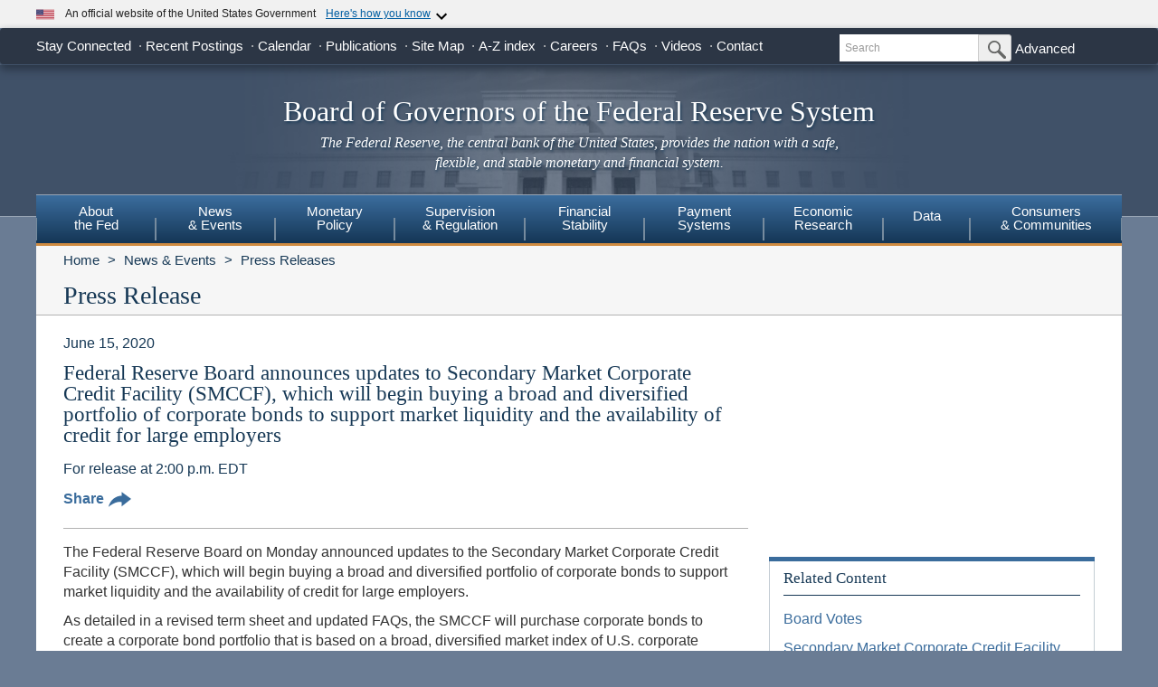

--- FILE ---
content_type: text/html
request_url: https://www.federalreserve.gov/newsevents/pressreleases/monetary20200615a.htm
body_size: 13017
content:
<!doctype html>
<html lang="en" class="no-js">
<head>
    
    
    <meta charset="utf-8">
    <meta http-equiv="X-UA-Compatible" content="IE=edge">
    <meta name="viewport" content="width=device-width, initial-scale=1.0, minimum-scale=1.0 maximum-scale=1.6, user-scalable=1">
    <meta name="description" content=" The Federal Reserve Board on Monday announced updates to the Secondary Market Corporate Credit Facility (SMCCF), which will begin buying a broad and diversifie" />
    <meta property="og:site_name" content="Board of Governors of the Federal Reserve System"/>
    <meta property="og:type" content="article" /> 
    <meta property="og:title" content="Federal Reserve Board announces updates to Secondary Market Corporate Credit Facility (SMCCF), which will begin buying a broad and diversified portfolio of corporate bonds to support market liquidity and the availability of credit for large employers"/>    
    <meta property="og:image" content="https://www.federalreserve.gov/images/social-media/social-default-image-opengraph.jpg" />
    <meta property="og:image:alt" content="Board of Governors of the Federal Reserve System" />
    <meta property="og:description" content=" The Federal Reserve Board on Monday announced updates to the Secondary Market Corporate Credit Facility (SMCCF), which will begin buying a broad and diversifie"/>
    <meta property="og:url" content="https://www.federalreserve.gov/newsevents/pressreleases/monetary20200615a.htm" />
    <meta name="twitter:card" content="summary" />    
    <meta name="twitter:title" content="Federal Reserve Board announces updates to Secondary Market Corporate Credit Facility (SMCCF), which will begin buying a broad and diversified portfolio of corporate bonds to support market liquidity and the availability of credit for large employers" />
    <meta name="twitter:image" content="https://www.federalreserve.gov/images/social-media/social-default-image-twitter.jpg" />
    <meta name="twitter:image:alt" content="Board of Governors of the Federal Reserve System" />
    <meta name="twitter:description" content=" The Federal Reserve Board on Monday announced updates to the Secondary Market Corporate Credit Facility (SMCCF), which will begin buying a broad and diversifie" /> 
    <title>Federal Reserve Board - Federal Reserve Board announces updates to Secondary Market Corporate Credit Facility (SMCCF), which will begin buying a broad and diversified portfolio of corporate bonds to support market liquidity and the availability of credit for large employers</title>
    
        <link href="/css/bootstrap.css" rel="stylesheet" type="text/css">
        <link href="/css/bluesteel-theme.css" rel="stylesheet" type="text/css">
        <link rel="stylesheet" href="/assets/main.css">
        <script src="/assets/main.js" defer type="module"></script>
        <script src="/js/modernizr-latest.js" type="text/javascript"></script>
        <link href="/css/icons.data.svg.css" rel="stylesheet">           
        <script src="/js/angular.min.js" type="text/javascript"></script>
        <script src="/js/app.js" type="text/javascript"></script>
        
        <!-- For Linear Gradients in IE9 or greater -->
        <!--[if gte IE 9]>
            <style type="text/css">
              .gradient {
                 filter: none;
              }
            </style>
        <![endif]-->

 
<script data-cfasync="false" nonce="62e53142-20b0-4947-ac70-4af0e95c5a5f">try{(function(w,d){!function(j,k,l,m){if(j.zaraz)console.error("zaraz is loaded twice");else{j[l]=j[l]||{};j[l].executed=[];j.zaraz={deferred:[],listeners:[]};j.zaraz._v="5874";j.zaraz._n="62e53142-20b0-4947-ac70-4af0e95c5a5f";j.zaraz.q=[];j.zaraz._f=function(n){return async function(){var o=Array.prototype.slice.call(arguments);j.zaraz.q.push({m:n,a:o})}};for(const p of["track","set","debug"])j.zaraz[p]=j.zaraz._f(p);j.zaraz.init=()=>{var q=k.getElementsByTagName(m)[0],r=k.createElement(m),s=k.getElementsByTagName("title")[0];s&&(j[l].t=k.getElementsByTagName("title")[0].text);j[l].x=Math.random();j[l].w=j.screen.width;j[l].h=j.screen.height;j[l].j=j.innerHeight;j[l].e=j.innerWidth;j[l].l=j.location.href;j[l].r=k.referrer;j[l].k=j.screen.colorDepth;j[l].n=k.characterSet;j[l].o=(new Date).getTimezoneOffset();j[l].q=[];for(;j.zaraz.q.length;){const w=j.zaraz.q.shift();j[l].q.push(w)}r.defer=!0;for(const x of[localStorage,sessionStorage])Object.keys(x||{}).filter(z=>z.startsWith("_zaraz_")).forEach(y=>{try{j[l]["z_"+y.slice(7)]=JSON.parse(x.getItem(y))}catch{j[l]["z_"+y.slice(7)]=x.getItem(y)}});r.referrerPolicy="origin";r.src="/cdn-cgi/zaraz/s.js?z="+btoa(encodeURIComponent(JSON.stringify(j[l])));q.parentNode.insertBefore(r,q)};["complete","interactive"].includes(k.readyState)?zaraz.init():j.addEventListener("DOMContentLoaded",zaraz.init)}}(w,d,"zarazData","script");window.zaraz._p=async d$=>new Promise(ea=>{if(d$){d$.e&&d$.e.forEach(eb=>{try{const ec=d.querySelector("script[nonce]"),ed=ec?.nonce||ec?.getAttribute("nonce"),ee=d.createElement("script");ed&&(ee.nonce=ed);ee.innerHTML=eb;ee.onload=()=>{d.head.removeChild(ee)};d.head.appendChild(ee)}catch(ef){console.error(`Error executing script: ${eb}\n`,ef)}});Promise.allSettled((d$.f||[]).map(eg=>fetch(eg[0],eg[1])))}ea()});zaraz._p({"e":["(function(w,d){})(window,document)"]});})(window,document)}catch(e){throw fetch("/cdn-cgi/zaraz/t"),e;};</script></head>
<body ng-app="pubwebApp">
<a href="#content" class="globalskip">Skip to main content</a>
<nav class="nav-primary-mobile" id="nav-primary-mobile"></nav>
<div id='top-banner' data-hydrate='true'><link rel="preload" as="image" href="/images/icon-us-flag.svg"/><link rel="preload" as="image" href="/images/expand_more.svg"/><link rel="preload" as="image" href="https://designsystem.digital.gov/assets/img/icon-dot-gov.svg"/><link rel="preload" as="image" href="https://designsystem.digital.gov/assets/img/icon-https.svg"/><div class="custom-banner"><div class="custom-banner__header"><div class="custom-banner__left"><img class="custom-banner__flag" src="/images/icon-us-flag.svg" width="20" height="20" alt="US Flag"/><p class="custom-banner__text">An official website of the United States Government</p></div><button type="button" class="custom-banner__button"><span class="custom-banner__button-text">Here&#x27;s how you know</span><img id="banner-caret-_R_0_" class="custom-banner__caret " src="/images/expand_more.svg" alt="Expand More"/></button></div><div class="custom-banner__content " id="banner-content-_R_0_"><div class="custom-banner__info"><div class="info-block"><img src="https://designsystem.digital.gov/assets/img/icon-dot-gov.svg" alt=".gov icon"/><p><strong>Official websites use .gov</strong><br/>A <strong>.gov</strong> website belongs to an official government organization in the United States.</p></div><div class="info-block"><img src="https://designsystem.digital.gov/assets/img/icon-https.svg" alt="HTTPS icon"/><p><strong>Secure .gov websites use HTTPS</strong><br/>A <strong>lock</strong> (<span class="icon-lock"><svg xmlns="http://www.w3.org/2000/svg" width="52" height="64" viewBox="0 0 52 64" role="img" aria-labelledby="banner-lock-description-_R_0_" focusable="false"><title id="banner-lock-title-_R_0_">Lock</title><desc id="banner-lock-description-_R_0_">Locked padlock icon</desc><path fill="#000000" fill-rule="evenodd" d="M26 0c10.493 0 19 8.507 19 19v9h3a4 4 0 0 1 4 4v28a4 4 0 0 1-4 4H4a4 4 0 0 1-4-4V32a4 4 0 0 1 4-4h3v-9C7 8.507 15.507 0 26 0zm0 8c-5.979 0-10.843 4.77-10.996 10.712L15 19v9h22v-9c0-6.075-4.925-11-11-11z"></path></svg></span>) or <strong>https://</strong> means you&#x27;ve safely connected to the .gov website. Share sensitive information only on official, secure websites.</p></div></div></div></div></div><div class="t1_nav navbar navbar-default navbar-fixed-top" role="navigation">
    <div class="t1_container clearfix">
        <a id="logo" class="btn btn-default icon-FRB_logo-bw visible-xs-table-cell t1__btnlogo" href="/default.htm" role="button"><span class="sr-only">Back to Home</span></a>
        <a href="/default.htm" id="banner" class="visible-xs-table-cell t1__banner" title="Link to Home Page" role="button">Board of Governors of the Federal Reserve System</a>
        <ul class="nav navbar-nav visible-md visible-lg t1_toplinks">
            <li class="navbar-text navbar-text__social">
                <span class="navbar-link" tabindex="0">Stay Connected</span>
            <ul class="nav navbar-nav t1_social social_ten">
              <li class="social__item">
                <a
                  data-icon="facebook"
                  href="https://www.facebook.com/federalreserve"
                  class="noIcon"
                >
                  <div class="icon-facebook-color icon icon__sm"></div>
                  <span class="sr-only"
                    >Federal Reserve Facebook Page</span
                  ></a
                >
              </li>
              <li class="social__item">
                <a
                  data-icon="instagram"
                  href="https://www.instagram.com/federalreserveboard/"
                  class="noIcon"
                >
                  <div class="icon-instagram icon icon__sm"></div>
                  <span class="sr-only"
                    >Federal Reserve Instagram Page</span
                  ></a
                >
              </li>

              <li class="social__item">
                <a
                  data-icon="youtube"
                  href="https://www.youtube.com/federalreserve"
                  class="noIcon"
                >
                  <div class="icon-youtube-color icon icon__sm"></div>
                  <span class="sr-only"
                    >Federal Reserve YouTube Page</span
                  ></a
                >
              </li>

              <li class="social__item">
                <a
                  data-icon="flickr"
                  href="https://www.flickr.com/photos/federalreserve/"
                  class="noIcon"
                >
                  <div class="icon-flickr-color icon icon__sm"></div>
                  <span class="sr-only"
                    >Federal Reserve Flickr Page</span
                  ></a
                >
              </li>

              <li class="social__item">
                <a
                  data-icon="linkedin"
                  href="https://www.linkedin.com/company/federal-reserve-board"
                  class="noIcon"
                >
                  <div class="icon-linkedin-color icon icon__sm"></div>
                  <span class="sr-only">Federal Reserve LinkedIn Page</span></a
                >
              </li>
              <li class="social__item">
                <a data-icon="threads" href="https://www.threads.net/@federalreserveboard" class="noIcon">
                  <div class="icon-threads icon icon__sm"></div>
                  <span class="sr-only">Federal Reserve Threads Page</span></a
                >
              </li>
              <li class="social__item">
                <a
                  data-icon="twitter"
                  href="https://x.com/federalreserve"
                  class="noIcon"
                >
                  <div class="icon-social-x icon icon__sm"></div>
                  <span class="sr-only"
                    >Federal Reserve X Page</span
                  ></a
                >
              </li>
              <li class="social__item">
                <a
                  data-icon="bluesky"
                  href="https://bsky.app/profile/federalreserve.gov"
                  class="noIcon"
                >
                  <div class="icon-bluesky icon icon__sm"></div>
                  <span class="sr-only"
                    >Federal Reserve Bluesky Page</span
                  ></a
                >
              </li>
              <li class="social__item">
                <a data-icon="rss" href="/feeds/feeds.htm" class="noIcon">
                  <div class="icon-rss-color icon icon__sm"></div>
                  <span class="sr-only">Subscribe to RSS</span></a
                >
              </li>

              <li class="social__item">
                <a data-icon="email" href="/subscribe.htm" class="noIcon">
                  <div class="icon-email-color icon icon__sm"></div>
                  <span class="sr-only">Subscribe to Email</span></a
                >
              </li>
                </ul>
            </li>

            <li class="navbar-text">
                <a class="navbar-link" href="/recentpostings.htm">Recent Postings</a>
            </li>

            <li class="navbar-text">
                <a class="navbar-link" href="/newsevents/calendar.htm">Calendar</a>
            </li>

            <li class="navbar-text">
                <a class="navbar-link" href="/publications.htm">Publications</a>
            </li>

            <li class="navbar-text">
                <a class="navbar-link" href="/sitemap.htm">Site Map</a>
            </li>

            <li class="navbar-text">
                <a class="navbar-link" href="/azindex.htm">A-Z index</a>
            </li>

            <li class="navbar-text">
                <a class="navbar-link" href="/careers.htm">Careers</a>
            </li>

            <li class="navbar-text">
                <a class="navbar-link" href="/faqs.htm">FAQs</a>
            </li>

            <li class="navbar-text">
                <a class="navbar-link" href="/videos.htm">Videos</a>
            </li>

            <li class="navbar-text">
                <a class="navbar-link" href="/aboutthefed/contact-us-topics.htm">Contact</a>
            </li>
        </ul>
        <form class="nav navbar-form hidden-xs nav__search" role="search" action="//www.fedsearch.org/board_public/search"  method="get">
            <div class="form-group input-group input-group-sm">
                <label for="t1search" class="sr-only">Search</label>
                <input id="t1search" class="nav__input form-control" name="text" placeholder="Search" type="text" />
                <span class="input-group-btn">
                    <button type="submit" class="nav__button btn btn-default" id="headerTopLinksSearchFormSubmit" name="Search">
                        <span class="sr-only">Submit Search Button</span>
                        <span class="icon-magnifying-glass icon icon__xs icon--right"></span>
                    </button>
                </span>
            </div>
            <div class="nav__advanced">
                <a class="noIcon" href="//www.fedsearch.org/board_public/">Advanced</a>
            </div>
        </form>
        <div class="btn-group visible-xs-table-cell visible-sm-table-cell t1__dropdown">
            <span class="icon icon__md icon--right dropdown-toggle icon-options-nav" data-toggle="dropdown">
                <span class="sr-only">Toggle Dropdown Menu</span>
            </span>
        </div>
    </div>
</div>
<header class="jumbotron hidden-xs">
    <a class="jumbotron__link" href="/default.htm" title="Link to Home Page">
        <div class="container-fluid">
            <h1 class="jumbotron__heading">Board of Governors of the Federal Reserve System
            </h1>
            <p class="jumbotron__content">
                <em>The Federal Reserve, the central bank of the United States, provides
          the nation with a safe, flexible, and stable monetary and financial
          system.</em>
            </p>
        </div>
    </a>
</header>
<div class="t2__offcanvas visible-xs-block">
    <div class="navbar-header">
        <button type="button" class="offcanvas__toggle icon-offcanvas-nav" data-toggle="offcanvas" data-target="#offcanvasT2Menu" data-canvas="body">
            <span class="sr-only">Main Menu Toggle Button</span>
        </button>
        <span class="navbar-brand offcanvas__title">Sections</span>
        <button type="button" class="offcanvas__search icon-search-nav" data-toggle="collapse" data-target="#navbar-collapse">
            <span class="sr-only">Search Toggle Button</span>
        </button>
    </div>
    <div class="navbar-collapse collapse mobile-form" id="navbar-collapse">
        <form method="get" class="navbar-form" role="search" action="//www.fedsearch.org/board_public/search">
            <div class="form-group input-group mobileSearch">
                <label class="sr-only" for="t2search">Search</label>
                <input id="t2search" name="text" class="form-control" placeholder="Search" type="text" />
                <span class="input-group-btn">
                    <span class="sr-only">Search Submit Button</span>
                    <button type="submit" class="btn btn-default">Submit</button>
                </span>
            </div>
        </form>
    </div>
</div>
<nav class="nav-primary navbar hidden-xs nav-nine" id="nav-primary" role="navigation">
    <ul class="nav navbar-nav" role="menubar">
        <li role="menuitem" class="dropdown nav-about dropdown--3Col">
            <a href="/aboutthefed.htm" class="sr-only-focusable" aria-haspopup="true" id="aboutMenu">About<br />the Fed</a>
            <ul aria-labelledby="aboutMenu" role="menu" class="dropdown-menu sub-nav-group navmenu-nav">
                <li>
                    <div class="row">
                        <ul class="col-sm-4 list-unstyled">
                            <li>
                                <a class="sr-only-focusable" href="/aboutthefed/fedexplained/who-we-are.htm">Structure of the Federal Reserve System</a>
                            </li>

                            <li>
                                <a class="sr-only-focusable" href="/aboutthefed/the-fed-explained.htm">The Fed Explained</a>
                            </li>

                            <li>
                                <a class="sr-only-focusable" href="/aboutthefed/bios/board/default.htm">Board Members</a>
                            </li>

                            <li>
                                <a class="sr-only-focusable" href="/aboutthefed/advisorydefault.htm">Advisory Councils</a>
                            </li>

                            <li>
                                <a class="sr-only-focusable" href="/aboutthefed/federal-reserve-system.htm">Federal Reserve Banks</a>
                            </li>
                            <li>
                                <a class="sr-only-focusable" href="/aboutthefed/directors/about.htm">Federal Reserve Bank and Branch Directors</a>
                            </li>

                            <li>
                                <a class="sr-only-focusable" href="/aboutthefed/fract.htm">Federal Reserve Act</a>
                            </li>

                            <li>
                                <a class="sr-only-focusable" href="/aboutthefed/currency.htm">Currency</a>
                            </li>
                        </ul>
                        <ul class="col-sm-4 list-unstyled">
                            <li>
                                <a class="sr-only-focusable" href="/aboutthefed/boardmeetings/meetingdates.htm">Board Meetings</a>
                            </li>

                            <li>
                                <a class="sr-only-focusable" href="/aboutthefed/boardvotes.htm">Board Votes</a>
                            </li>

                            

                            <li>
                                <a class="sr-only-focusable" href="/careers.htm">Careers</a>
                            </li>

                            <li>
                                <a class="sr-only-focusable" href="/aboutthefed/procurement/tips.htm">Do Business with the Board</a>
                            </li>

                            <li>
                                <a class="sr-only-focusable" href="/aboutthefed/k8.htm">Holidays Observed - K.8</a>
                            </li>
                            <li>
                                <a class="sr-only-focusable" href="/aboutthefed/ethics-values.htm">Ethics & Values</a>
                            </li>
                        </ul>
                        <ul class="col-sm-4 list-unstyled">
                            <li>
                                <a class="sr-only-focusable" href="/aboutthefed/contact-us-topics.htm">Contact</a>
                            </li>

                            <li>
                                <a class="sr-only-focusable" href="/foia/about_foia.htm">Requesting Information (FOIA)</a>
                            </li>

                            <li>
                                <a class="sr-only-focusable" href="/faqs.htm">FAQs</a>
                            </li>

                            <li>
                                <a class="sr-only-focusable" href="/aboutthefed/educational-tools/default.htm">Economic Education</a>
                            </li>

                            <li>
                                <a class="sr-only-focusable" href="/aboutthefed/fed-financial-statements.htm">Fed Financial Statements</a>
                            </li>

                            <li>
                                <a class="sr-only-focusable" href="/aboutthefed/financial-innovation.htm">Financial Innovation</a>
                            </li>
                        </ul>
                    </div>
                </li>
            </ul>
        </li>

        <li role="menuitem" class="dropdown nav-news dropdown--1Col">
            <a href="/newsevents.htm" class="sr-only-focusable" aria-haspopup="true" id="newsMenu">News<br />& Events</a>
            <ul aria-labelledby="newsMenu" role="menu" class="dropdown-menu sub-nav-group navmenu-nav">
                <li>
                    <a class="sr-only-focusable" href="/newsevents/pressreleases.htm">Press Releases</a>
                </li>

                <li>
                    <a class="sr-only-focusable" href="/newsevents/speeches.htm">Speeches</a>
                </li>

                <li>
                    <a class="sr-only-focusable" href="/newsevents/testimony.htm">Testimony</a>
                </li>

                <li>
                    <a class="sr-only-focusable" href="/newsevents/calendar.htm">Calendar</a>
                </li>

                <li>
                    <a class="sr-only-focusable" href="/videos.htm">Videos</a>
                </li>

                <li>
                    <a class="sr-only-focusable" href="/photogallery.htm">Photo Gallery</a>
                </li>

                <li>
                    <a class="sr-only-focusable" href="/conferences.htm">Conferences</a>
                </li>
            </ul>
        </li>

        <li role="menuitem" class="dropdown nav-monetary dropdown--2Col">
            <a href="/monetarypolicy.htm" class="sr-only-focusable" aria-haspopup="true" id="monetaryMenu">Monetary<br />Policy</a>
            <ul aria-labelledby="monetaryMenu" role="menu" class="dropdown-menu sub-nav-group navmenu-nav">
                <li>
                    <div class="row">
                        <ul class="col-sm-6 list-unstyled">
                            <li class="nav__header">
                                <p>
                                    <strong>Federal Open Market Committee</strong>
                                </p>
                            </li>

                            <li>
                                <a class="sr-only-focusable" href="/monetarypolicy/fomc.htm">About the FOMC</a>
                            </li>

                            <li>
                                <a class="sr-only-focusable" href="/monetarypolicy/fomccalendars.htm">Meeting calendars and information</a>
                            </li>

                            <li>
                                <a class="sr-only-focusable" href="/monetarypolicy/fomc_historical.htm">Transcripts and other historical materials</a>
                            </li>

                            <li>
                                <a class="sr-only-focusable" href="/monetarypolicy/fomc_projectionsfaqs.htm">FAQs</a>
                            </li>

                            <li class="nav__header">
                                <p>
                                    <strong>Monetary Policy Principles and Practice</strong>
                                </p>
                            </li>

                            <li>
                                <a class="sr-only-focusable" href="/monetarypolicy/monetary-policy-principles-and-practice.htm">Notes</a>
                            </li>
                        </ul>
                        <ul class="col-sm-6 list-unstyled">
                            <li class="nav__header">
                                <p>
                                    <strong>Policy Implementation</strong>
                                </p>
                            </li>

                            <li>
                                <a class="sr-only-focusable" href="/monetarypolicy/policy-normalization.htm">Policy Normalization</a>
                            </li>

                            <li>
                                <a class="sr-only-focusable" href="/monetarypolicy/policytools.htm">Policy Tools</a>
                            </li>

                            <li class="nav__header">
                                <p>
                                    <strong>Reports</strong>
                                </p>
                            </li>

                            <li>
                                <a class="sr-only-focusable" href="/monetarypolicy/publications/mpr_default.htm">Monetary Policy Report</a>
                            </li>

                            <li>
                                <a class="sr-only-focusable" href="/monetarypolicy/publications/beige-book-default.htm">Beige Book</a>
                            </li>

                            <li>
                                <a class="sr-only-focusable" href="/monetarypolicy/publications/balance-sheet-developments-report.htm">Federal Reserve Balance Sheet Developments</a>
                            </li>

                            <li class="nav__header">
                                <p>
                                    <strong>Review of Monetary Policy Strategy, Tools, and Communications</strong>
                                </p>
                            </li>

                            <li>
                                <a class="sr-only-focusable" href="/monetarypolicy/review-of-monetary-policy-strategy-tools-and-communications-2025.htm">Overview</a>
                            </li>
                        </ul>
                    </div>
                </li>
            </ul>
        </li>

        <li role="menuitem" class="dropdown nav-supervision dropdown--fw">
            <a href="/supervisionreg.htm" class="sr-only-focusable" id="supervisionMenu" aria-haspopup="true">Supervision<br />& Regulation</a>
            <ul aria-labelledby="supervisionMenu" role="menu" class="dropdown-menu sub-nav-group navmenu-nav">
                <li>
                    <div class="row">
                        <ul class="col-sm-3 col-nav list-unstyled">
                            <li class="nav__header">
                                <p>
                                    <strong>Institution Supervision</strong>
                                </p>
                            </li>

                            <li>
                                <a class="sr-only-focusable" href="/supervisionreg/community-and-regional-financial-institutions.htm">Community & Regional Financial Institutions</a>
                            </li>

                            <li>
                                <a class="sr-only-focusable" href="/supervisionreg/large-financial-institutions.htm">Large Financial Institutions</a>
                            </li>

                            <li>
                                <a class="sr-only-focusable" href="/supervisionreg/foreign-banking-organizations.htm">Foreign Banking Organizations</a>
                            </li>

                            <li>
                                <a class="sr-only-focusable" href="/supervisionreg/financial-market-utility-supervision.htm">Financial Market Utilities</a>
                            </li>

                            <li>
                                <a class="sr-only-focusable" href="/supervisionreg/consumer-compliance.htm">Consumer Compliance</a>
                            </li>

                            <li>
                                <a class="sr-only-focusable" href="/supervisionreg/state-member-banks-supervised-federal-reserve.htm">State Member Banks Supervised by the Federal Reserve</a>
                            </li>

                            <li class="nav__header">
                                <p>
                                    <strong>Reports</strong>
                                </p>
                            </li>

                            <li>
                                <a class="sr-only-focusable" href="/publications/supervision-and-regulation-report.htm">Federal Reserve Supervision and Regulation Report</a>
                            </li>
                        </ul>
                        <ul class="col-sm-3 list-unstyled col-nav">
                            <li class="nav__header">
                                <p>
                                    <strong>Reporting Forms</strong>
                                </p>
                            </li>

                            <li>
                                <a class="sr-only-focusable" href="/apps/reportingforms">All Reporting Forms</a>
                            </li>

                            <li>
                                <a class="sr-only-focusable" href="/apps/reportingforms/recentupdates">Recent Updates</a>
                            </li>

                            <li>
                                <a class="sr-only-focusable" href="/apps/reportingforms/home/review">Information collections under review</a>
                            </li>

                            <li>
                                <a class="sr-only-focusable" href='/apps/ReportingForms/?reportTypesIdsJson=["1"]'>Financial Statements</a>
                            </li>

                            <li>
                                <a class="sr-only-focusable" href='/apps/ReportingForms/?reportTypesIdsJson=["2"]'>Applications/structure change</a>
                            </li>

                            <li>
                                <a class="sr-only-focusable" href='/apps/ReportingForms/?reportTypesIdsJson=["3"]'>Federal Financial Institutions Examination Council (FFIEC)</a>
                            </li>

                            <li>
                                <a class="sr-only-focusable" href='/apps/ReportingForms/?reportTypesIdsJson=["8"]'>Municipal & Government Securities</a>
                            </li>
                        </ul>
                        <ul class="col-sm-3 list-unstyled col-nav">
                            <li class="nav__header">
                                <p>
                                    <strong>Supervision & Regulation Letters</strong>
                                </p>
                            </li>

                            <li>
                                <a class="sr-only-focusable" href="/supervisionreg/srletters/srletters.htm">By Year</a>
                            </li>

                            <li>
                                <a class="sr-only-focusable" href="/supervisionreg/topics/topics.htm">By Topic</a>
                            </li>

                            <li class="nav__header">
                                <p>
                                    <strong>Banking Applications & Legal Developments</strong>
                                </p>
                            </li>

                            <li>
                                <a class="sr-only-focusable" href="/supervisionreg/application-process.htm">Application Process</a>
                            </li>

                            <li>
                                <a class="sr-only-focusable" href="/supervisionreg/board-and-reserve-bank-actions.htm">Board & Reserve Bank Action</a>
                            </li>

                            <li>
                                <a class="sr-only-focusable" href="/supervisionreg/legal-developments.htm">Enforcement Actions & Legal Developments</a>
                            </li>
                        </ul>
                        <ul class="col-sm-3 list-unstyled col-nav">
                            <li class="nav__header">
                                <p>
                                    <strong>Regulatory Resources</strong>
                                </p>
                            </li>

                            <li>
                                <a class="sr-only-focusable" href="/supervisionreg/reglisting.htm">Regulations</a>
                            </li>

                            <li>
                                <a class="sr-only-focusable" href="/publications/supmanual.htm">Manuals</a>
                            </li>

                            <li>
                                <a class="sr-only-focusable" href="/supervisionreg/basel/basel-default.htm">Basel Regulatory Framework</a>
                            </li>

                            <li>
                                <a class="sr-only-focusable" href="/supervisionreg/volcker-rule.htm">Volcker Rule</a>
                            </li>

                            <li>
                                <a class="sr-only-focusable" href="/supervisionreg/training-and-assistance-landing.htm">Education, Training, and Assistance</a>
                            </li>
                        </ul>
                        <ul class="col-sm-3 list-unstyled col-nav">
                            <li class="nav__header">
                                <p>
                                    <strong>Banking & Data Structure</strong>
                                </p>
                            </li>

                            <li>
                                <a class="sr-only-focusable" href="/apps/reportforms/insider.aspx">Beneficial Ownership reports</a>
                            </li>

                            <li>
                                <a class="sr-only-focusable" href="/releases/lbr/">Large Commercial Banks</a>
                            </li>

                            <li>
                                <a class="sr-only-focusable" href="/releases/iba/">U.S. Offices of Foreign Entities</a>
                            </li>

                            <li>
                                <a class="sr-only-focusable" href="/supervisionreg/fhc.htm">Financial Holding Companies</a>
                            </li>

                            <li>
                                <a class="sr-only-focusable" href="/supervisionreg/isb-default.htm">Interstate Branching</a>
                            </li>

                            <li>
                                <a class="sr-only-focusable" href="/supervisionreg/suds.htm">Securities Underwriting & Dealing Subsidiaries</a>
                            </li>

                            <li>
                                <a class="sr-only-focusable" href="/supervisionreg/minority-depository-institutions.htm">Minority Depository Institutions</a>
                            </li>
                        </ul>
                    </div>
                </li>
            </ul>
        </li>
        <li role="menuitem" class="dropdown nav-stability dropdown--2Col">
            <a href="/financial-stability.htm" class="sr-only-focusable" aria-haspopup="true" id="stabilityMenu">Financial<br />Stability</a>
            <ul aria-labelledby="stabilityMenu" role="menu" class="dropdown-menu sub-nav-group navmenu-nav">
                <div class="row">
                    <ul class="col-sm-6 list-unstyled">
                        <li class="nav__header">
                            <p>
                                <strong>Financial Stability Assessments </strong>
                            </p>
                        </li>
                        <li>
                            <a class="sr-only-focusable" href="/financial-stability/what-is-financial-stability.htm">About Financial Stability</a>
                        </li>
                        <li>
                            <a class="sr-only-focusable" href="/financial-stability/types-of-financial-system-vulnerabilities-and-risks.htm">Types of Financial System Vulnerabilities & Risks</a>
                        </li>
                        <li>
                            <a class="sr-only-focusable" href="/financial-stability/monitoring-risk-across-the-financial-system.htm">Monitoring Risk Across the Financial System</a>
                        </li>
                        <li>
                            <a class="sr-only-focusable" href="/financial-stability/proactive-monitoring-of-markets-and-institutions.htm">Proactive Monitoring of Markets & Institutions</a>
                        </li>
                        <li>
                            <a class="sr-only-focusable" href="/financial-stability/financial-stability-and-stress-testing.htm">Financial Stability & Stress Testing</a>
                        </li>
                    </ul>
                    <ul class="col-sm-6 list-unstyled">
                        <li class="nav__header">
                            <p>
                                <strong>Financial Stability Coordination & Actions</strong>
                            </p>
                        </li>
                        <li>
                            <a class="sr-only-focusable" href="/financial-stability/responding-to-financial-system-emergencies.htm">Responding to Financial System Emergencies</a>
                        </li>
                        <li>
                            <a class="sr-only-focusable" href="/financial-stability/cooperation-on-financial-stability.htm">Cooperation on Financial Stability</a>
                        </li>
                        <li class="nav__header">
                            <p>
                                <strong>Reports</strong>
                            </p>
                        </li>

                        <li>
                            <a class="sr-only-focusable" href="/publications/financial-stability-report.htm">Financial Stability Report</a>
                        </li>
                    </ul>
                </div>
            </ul>
        </li>
        <li role="menuitem" class="dropdown nav-payment dropdown--fw">
            <a href="/paymentsystems.htm" class="sr-only-focusable" id="paymentMenu" aria-haspopup="true">Payment<br />Systems</a>
            <ul aria-labelledby="paymentMenu" role="menu" class="dropdown-menu sub-nav-group navmenu-nav">
                <li>
                    <div class="row">
                        <ul class="col-sm-3 col-nav list-unstyled">
                            <li class="nav__header">
                                <p>
                                    <strong>Regulations & Statutes</strong>
                                </p>
                            </li>

                            <li>
                                <a class="sr-only-focusable" href="/paymentsystems/regcc-about.htm">Regulation CC (Availability of Funds and Collection of Checks)</a>
                            </li>

                            <li>
                                <a class="sr-only-focusable" href="/paymentsystems/regii-about.htm">Regulation II (Debit Card Interchange Fees and Routing)</a>
                            </li>

                            <li>
                                <a class="sr-only-focusable" href="/paymentsystems/reghh-about.htm">Regulation HH (Financial Market Utilities)</a>
                            </li>

                            <li>
                                <a class="sr-only-focusable" href="/paymentsystems/other-regulations.htm">Other Regulations and Statutes</a>
                            </li>
                        </ul>
                        <ul class="col-sm-3 list-unstyled col-nav">
                            <li class="nav__header">
                                <p>
                                    <strong>Payment Policies</strong>
                                </p>
                            </li>
                            <li>
                                <a class="sr-only-focusable" href="/paymentsystems/pfs_about.htm">Federal Reserve's Key Policies for the Provision of Financial Services</a>
                            </li>
                            <li>
                                <a class="sr-only-focusable" href="/paymentsystems/joint_requests.htm">Guidelines for Evaluating Joint Account Requests</a>
                            </li>
                            <li>
                                <a class="sr-only-focusable" href="/paymentsystems/oo_about.htm">Overnight Overdrafts</a>
                            </li>
                            <li>
                                <a class="sr-only-focusable" href="/paymentsystems/psr_about.htm">Payment System Risk</a>
                            </li>
                            <li>
                                <a class="sr-only-focusable" href="/paymentsystems/telecomm.htm">Sponsorship for Priority Telecommunication Services</a>
                            </li>
                        </ul>
                        <ul class="col-sm-3 list-unstyled col-nav">
                            <li class="nav__header">
                                <p>
                                    <strong>Reserve Bank Payment Services & Data</strong>
                                </p>
                            </li>

                            <li>
                                <a class="sr-only-focusable" href="/paymentsystems/fedach_about.htm">Automated Clearinghouse Services</a>
                            </li>

                            <li>
                                <a class="sr-only-focusable" href="/paymentsystems/check_about.htm">Check Services</a>
                            </li>

                            <li>
                                <a class="sr-only-focusable" href="/paymentsystems/coin_about.htm">Currency and Coin Services</a>
                            </li>

                            <li>
                                <a class="sr-only-focusable" href="/paymentsystems/psr_data.htm">Daylight Overdrafts and Fees</a>
                            </li>

                            <li>
                                <a class="sr-only-focusable" href="/paymentsystems/fednow_about.htm">FedNow<sup>&reg;</sup> Service</a>
                            </li>

                            <li>
                                <a class="sr-only-focusable" href="/paymentsystems/fedfunds_about.htm">Fedwire Funds Services</a>
                            </li>

                            <li>
                                <a class="sr-only-focusable" href="/paymentsystems/fedsecs_about.htm">Fedwire Securities Services</a>
                            </li>

                            <li>
                                <a class="sr-only-focusable" href="/paymentsystems/fisagy_about.htm">Fiscal Agency Services</a>
                            </li>

                            <li>
                                <a class="sr-only-focusable" href="/paymentsystems/master-account-and-services-database-about.htm">Master Account and Services Database</a>
                            </li>

                            <li>
                                <a class="sr-only-focusable" href="/paymentsystems/natl_about.htm">National Settlement Service</a>
                            </li>
                        </ul>
                        <ul class="col-sm-3 list-unstyled col-nav">
                            <li class="nav__header">
                                <p>
                                    <strong>Financial Market Utilities & Infrastructures</strong>
                                </p>
                            </li>

                            <li>
                                <a class="sr-only-focusable" href="/paymentsystems/over_about.htm">Supervision & Oversight of Financial Market Infrastructures</a>
                            </li>

                            <li>
                                <a class="sr-only-focusable" href="/paymentsystems/designated_fmu_about.htm">Designated Financial Market Utilities</a>
                            </li>

                            <li>
                                <a class="sr-only-focusable" href="/paymentsystems/int_standards.htm">International Standards for Financial Market Infrastructures</a>
                            </li>
                        </ul>
                        <ul class="col-sm-3 list-unstyled col-nav">
                            <li class="nav__header">
                                <p>
                                    <strong>Research, Reports, & Committees</strong>
                                </p>
                            </li>

                            <li>
                                <a class="sr-only-focusable" href="/paymentsystems/fr-payments-study.htm">Federal Reserve Payments Study (FRPS)</a>
                            </li>

                            <li>
                                <a class="sr-only-focusable" href="/paymentsystems/payres_about.htm">Payments Research</a>
                            </li>

                            <li>
                                <a class="sr-only-focusable" href="/paymentsystems/reports.htm">Reports</a>
                            </li>

                            <li>
                                <a class="sr-only-focusable" href="/paymentsystems/pspa_committee.htm">Payments System Policy Advisory Committee</a>
                            </li>
                        </ul>
                    </div>
                </li>
            </ul>
        </li>

        <li role="menuitem" class="dropdown nav-econ dropdown--right dropdown--2Col">
            <a href="/econres.htm" class="sr-only-focusable" aria-haspopup="true" id="econMenu">Economic<br />Research</a>
            <ul aria-labelledby="econMenu" role="menu" class="dropdown-menu sub-nav-group navmenu-nav">
                <li>
                    <div class="row">
                        <ul class="col-sm-6 list-unstyled">
                            <li>
                                <a class="sr-only-focusable" href="/econres/researchers.htm">Meet the Researchers</a>
                            </li>

                            <li class="nav__header">
                                <p>
                                    <strong>Working Papers and Notes</strong>
                                </p>
                            </li>

                            <li>
                                <a class="sr-only-focusable" href="/econres/feds/index.htm">Finance and Economics Discussion Series (FEDS)</a>
                            </li>

                            <li>
                                <a class="sr-only-focusable" href="/econres/notes/feds-notes/default.htm">FEDS Notes</a>
                            </li>

                            <li>
                                <a class="sr-only-focusable" href="/econres/ifdp/index.htm">International Finance Discussion Papers (IFDP)</a>
                            </li>
                        </ul>
                        <ul class="col-sm-6 list-unstyled">
                            <li class="nav__header">
                                <p>
                                    <strong>Data, Models and Tools</strong>
                                </p>
                            </li>

                            <li>
                                <a class="sr-only-focusable" href="/econres/economic-research-data.htm">Economic Research Data</a>
                            </li>

                            <li>
                                <a class="sr-only-focusable" href="/econres/us-models-about.htm">FRB/US Model</a>
                            </li>

                            <li>
                                <a class="sr-only-focusable" href="/econres/edo-models-about.htm">Estimated Dynamic Optimization (EDO) Model</a>
                            </li>

                            <li>
                                <a class="sr-only-focusable" href="/econres/scfindex.htm">Survey of Consumer Finances (SCF)</a>
                            </li>
                        </ul>
                    </div>
                </li>
            </ul>
        </li>

        <li role="menuitem" class="dropdown nav-data dropdown--right dropdown--fw">
            <a href="/data.htm" class="sr-only-focusable" id="dataMenu" aria-haspopup="true">Data</a>
            <ul aria-labelledby="dataMenu" role="menu" class="dropdown-menu sub-nav-group navmenu-nav">
                <li>
                    <div class="row">
                        <ul class="col-sm-3 col-nav list-unstyled">
                            <li>
                                <a class="sr-only-focusable" href="/datadownload"><span class="icon icon-ddp icon__sm"></span>Data Download Program</a>
                            </li>

                            <li class="nav__header">
                                <p>
                                    <strong>Bank Assets and Liabilities</strong>
                                </p>
                            </li>

                            <li>
                                <a class="sr-only-focusable" href="/releases/h3/current/default.htm">Aggregate Reserves of Depository Institutions and the Monetary Base - H.3</a>
                            </li>

                            <li>
                                <a class="sr-only-focusable" href="/releases/h8/current/default.htm">Assets and Liabilities of Commercial Banks in the U.S. - H.8</a>
                            </li>

                            <li>
                                <a class="sr-only-focusable" href="/data/assetliab/current.htm">Assets and Liabilities of U.S. Branches and Agencies of Foreign Banks</a>
                            </li>

                            <li>
                                <a class="sr-only-focusable" href="/releases/chargeoff/">Charge-Off and Delinquency Rates on Loans and Leases at Commercial Banks</a>
                            </li>

                            <li>
                                <a class="sr-only-focusable" href="/data/sfos/sfos.htm">Senior Financial Officer Survey</a>
                            </li>

                            <li>
                                <a class="sr-only-focusable" href="/data/sloos.htm">Senior Loan Officer Opinion Survey on Bank Lending Practices</a>
                            </li>
                        </ul>
                        <ul class="col-sm-3 list-unstyled col-nav">
                            <li class="nav__header">
                                <p>
                                    <strong>Bank Structure Data</strong>
                                </p>
                            </li>

                            <li>
                                <a class="sr-only-focusable" href="/releases/lbr/">Large Commercial Banks</a>
                            </li>

                            <li>
                                <a class="sr-only-focusable" href="/supervisionreg/minority-depository-institutions.htm">Minority Depository Institutions</a>
                            </li>

                            <li>
                                <a class="sr-only-focusable" href="/releases/iba/default.htm">Structure and Share Data for the U.S. Offices of Foreign Banks</a>
                            </li>

                            <li class="nav__header">
                                <p>
                                    <strong>Business Finance</strong>
                                </p>
                            </li>

                            <li>
                                <a class="sr-only-focusable" href="/releases/cp/">Commercial Paper</a>
                            </li>

                            <li>
                                <a class="sr-only-focusable" href="/releases/g20/current/default.htm">Finance Companies - G.20</a>
                            </li>

                            <li>
                                <a class="sr-only-focusable" href="/data/govsecure/current.htm">New Security Issues, State and Local Governments</a>
                            </li>

                            <li>
                                <a class="sr-only-focusable" href="/data/corpsecure/current.htm">New Security Issues, U.S. Corporations</a>
                            </li>

                            <li class="nav__header">
                                <p>
                                    <strong>Dealer Financing Terms</strong>
                                </p>
                            </li>

                            <li>
                                <a class="sr-only-focusable" href="/data/scoos.htm">Senior Credit Officer Opinion Survey on Dealer Financing Terms</a>
                            </li>
                        </ul>
                        <ul class="col-sm-3 list-unstyled col-nav">
                            <li class="nav__header">
                                <p>
                                    <strong>Exchange Rates and International Data</strong>
                                </p>
                            </li>

                            <li>
                                <a class="sr-only-focusable" href="/releases/h10/current/">Foreign Exchange Rates - H.10/G.5</a>
                            </li>

                            <li>
                                <a class="sr-only-focusable" href="/data/intlsumm/current.htm">International Summary Statistics</a>
                            </li>

                            <li>
                                <a class="sr-only-focusable" href="/data/secholdtrans/current.htm">Securities Holdings and Transactions</a>
                            </li>

                            <li>
                                <a class="sr-only-focusable" href="/data/statbanksus/current.htm">Statistics Reported by Banks and Other Financial Firms in the United States</a>
                            </li>

                            <li>
                                <a class="sr-only-focusable" href="/releases/iba/default.htm">Structure and Share Data for U.S. Offices of Foreign Banks</a>
                            </li>

                            <li class="nav__header">
                                <p>
                                    <strong>Financial Accounts</strong>
                                </p>
                            </li>

                            <li>
                                <a class="sr-only-focusable" href="/releases/z1/default.htm">Financial Accounts of the United States - Z.1</a>
                            </li>
                        </ul>
                        <ul class="col-sm-3 list-unstyled col-nav">
                            <li class="nav__header">
                                <p>
                                    <strong>Household Finance</strong>
                                </p>
                            </li>

                            <li>
                                <a class="sr-only-focusable" href="/releases/g19/current/default.htm">Consumer Credit - G.19</a>
                            </li>

                            <li>
                                <a class="sr-only-focusable" href="/releases/DSR">Household Debt Service Ratios</a>
                            </li>

                            <li>
                                <a class="sr-only-focusable" href="/data/mortoutstand/current.htm">Mortgage Debt Outstanding</a>
                            </li>

                            <li>
                                <a class="sr-only-focusable" href="/econres/scfindex.htm">Survey of Consumer Finances (SCF)</a>
                            </li>

                            <li>
                                <a class="sr-only-focusable" href="/consumerscommunities/shed.htm">Survey of Household Economics and Decisionmaking</a>
                            </li>

                            <li class="nav__header">
                                <p>
                                    <strong>Industrial Activity</strong>
                                </p>
                            </li>

                            <li>
                                <a class="sr-only-focusable" href="/releases/g17/current/default.htm">Industrial Production and Capacity Utilization - G.17</a>
                            </li>

                            <li class="nav__header">
                                <p>
                                    <strong>Interest Rates</strong>
                                </p>
                            </li>

                            <li>
                                <a class="sr-only-focusable" href="/releases/h15/">Selected Interest Rates - H.15</a>
                            </li>
                        </ul>
                        <ul class="col-sm-3 list-unstyled col-nav">
                            <li class="nav__header">
                                <p>
                                    <strong>Micro Data Reference Manual (MDRM)</strong>
                                </p>
                            </li>

                            <li>
                                <a class="sr-only-focusable" href="/data/mdrm.htm">Micro and Macro Data Collections</a>
                            </li>

                            <li class="nav__header">
                                <p>
                                    <strong>Money Stock and Reserve Balances</strong>
                                </p>
                            </li>

                            <li>
                                <a class="sr-only-focusable" href="/releases/h41/">Factors Affecting Reserve Balances - H.4.1</a>
                            </li>

                            <li>
                                <a class="sr-only-focusable" href="/releases/h6/current/default.htm">Money Stock Measures - H.6</a>
                            </li>

                            <li class="nav__header">
                                <p>
                                    <strong>Other</strong>
                                </p>
                            </li>

                            <li>
                                <a class="sr-only-focusable" href="/data/yield-curve-models.htm">Yield Curve Models and Data</a>
                            </li>
                        </ul>
                    </div>
                </li>
            </ul>
        </li>

        <li role="menuitem" class="dropdown nav-consumer dropdown--right dropdown--4Col">
            <a href="/consumerscommunities.htm" class="sr-only-focusable" aria-haspopup="true" id="consumerMenu">Consumers<br /> & Communities</a>
            <ul aria-labelledby="consumerMenu" role="menu" class="dropdown-menu sub-nav-group navmenu-nav">
                <li>
                    <div class="row">
                        <ul class="col-sm-3 list-unstyled">
                            <li class="nav__header">
                                <p>
                                    <strong>Regulations</strong>
                                </p>
                            </li>

                            <li>
                                <a class="sr-only-focusable" href="/consumerscommunities/cra_about.htm">Community Reinvestment Act (CRA)</a>
                            </li>

                            <li>
                                <a class="sr-only-focusable" href="/supervisionreg/reglisting.htm">All Regulations</a>
                            </li>

                            <li class="nav__header">
                                <p>
                                    <strong>Supervision & Enforcement</strong>
                                </p>
                            </li>

                            <li>
                                <a class="sr-only-focusable" href="/supervisionreg/caletters/caletters.htm">CA Letters</a>
                            </li>

                            <li>
                                <a class="sr-only-focusable" href="/apps/enforcementactions/default.aspx">Enforcement Actions</a>
                            </li>

                            <li>
                                <a class="sr-only-focusable" href="/consumerscommunities/independent-foreclosure-review.htm">Independent Foreclosure Review</a>
                            </li>
                        </ul>
                        <ul class="col-sm-3 list-unstyled">
                            <li class="nav__header">
                                <p>
                                    <strong>Community Development</strong>
                                </p>
                            </li>

                            <li>
                                <a class="sr-only-focusable" href="/consumerscommunities/neighborhood-revitalization.htm">Housing and Neighborhood Revitalization</a>
                            </li>

                            <li>
                                <a class="sr-only-focusable" href="/consumerscommunities/small-business-and-entrepreneurship.htm">Small Business and Entrepreneurship</a>
                            </li>

                            <li>
                                <a class="sr-only-focusable" href="/consumerscommunities/workforce.htm">Employment and Workforce Development</a>
                            </li>

                            <li>
                                <a class="sr-only-focusable" href="/consumerscommunities/cdf.htm">Community Development Finance</a>
                            </li>

                            <li>
                                <a class="sr-only-focusable" href="/consumerscommunities/rural-community-economic-development.htm">Rural Community and Economic Development</a>
                            </li>
                        </ul>
                        <ul class="col-sm-3 list-unstyled">
                            <li>
                                <a class="sr-only-focusable" href="/conferences.htm">Conferences</a>
                            </li>

                            <li class="nav__header">
                                <p>
                                    <strong>Research & Analysis</strong>
                                </p>
                            </li>

                            <li>
                                <a class="sr-only-focusable" href="/consumerscommunities/shed.htm">Survey of Household Economics and Decisionmaking</a>
                            </li>

                            <li>
                                <a class="sr-only-focusable" href="/consumerscommunities/community-development-publications.htm">Research Publications & Data Analysis</a>
                            </li>
                        </ul>
                        <ul class="col-sm-3 list-unstyled">
                            <li>
                                <a class="sr-only-focusable" href="/aboutthefed/cac.htm">Community Advisory Council</a>
                            </li>

                            <li class="nav__header">
                                <p>
                                    <strong>Resources for Consumers</strong>
                                </p>
                            </li>

                            <li>
                                <a class="sr-only-focusable" href="/consumerscommunities/fraud-scams.htm">Frauds and Scams</a>
                            </li>

                            <li>
                                <a class="sr-only-focusable" href="/consumerscommunities/foreclosure.htm">Mortgage and Foreclosure Resources</a>
                            </li>

                            <li>
                                <a class="sr-only-focusable" href="/consumerscommunities/comm-dev-system-map.htm">Federal Reserve Community Development Resources</a>
                            </li>
                        </ul>
                    </div>
                </li>
            </ul>
        </li>
    </ul>
</nav> 
<div id="content" class="container container__main" role="main">
    <div class="row">          
        <div class="page-header">
            <ol class="breadcrumb">
                
                            <li class='breadcrumb__item'><a class="breadcrumb__link" href="/default.htm">Home</a></li>
                            
                                                    <li class='breadcrumb__item'><a class="breadcrumb__link" href="/newsevents.htm">News & Events</a></li>
                                                    
                                                    <li class='breadcrumb__item'><a class="breadcrumb__link" href="/newsevents/pressreleases.htm">Press Releases</a></li>
                                                    
                    
                
                                                
                                                
                        
            </ol>            
            <div class="header-group">
                <div class="page-title" id="page-title">
                    <h2>
                       Press Release
                    </h2>
                </div>
                
            </div>
        </div>
        <noscript>
<div class="js-disabled text-center">
    <span class='icon icon-alert icon--jsAlert'></span>
    <span><strong>Please enable JavaScript if it is disabled in your browser or access the information through the links provided below.</strong> </span>
</div>

</noscript>
 
    </div>
    <div class="row">
        
        
        
        <div id="article">
            <div class="heading col-xs-12 col-sm-8 col-md-8">
                
                <p class="article__time">June 15, 2020</p>
                <h3 class="title">Federal Reserve Board announces updates to Secondary Market Corporate Credit Facility (SMCCF), which will begin buying a broad and diversified portfolio of corporate bonds to support market liquidity and the availability of credit for large employers</h3>              
                
                <p class="releaseTime">For release at 2:00 p.m. EDT                     
                
                <ul class="list-unstyled">
                    <li class="share btn-group">
                        <a class='dropdown-toggle shareLink' aria-labelledby="shareMenu" role="button" data-toggle="dropdown" title="Share" href="#">Share<span class="icon icon__sm icon-share icon--right"></span></a>
                        <ul role="menu" class="dropdown-menu shareDL__dropdown shareDL__dropdown--inline shareDL__dropdown--right" id="shareMenu">
                            


    
            <li class='shareDL__item'>
             
                <a class="shareDL__link icon__link sr-only-focusable" href="https://twitter.com/share?url=https://www.federalreserve.gov/newsevents/pressreleases/monetary20200615a.htm&text=Federal Reserve Board announces updates to Secondary Market Corporate Credit Facility (SMCCF), which will begin buying a broad and diversified portfolio of corporate bonds to support market liquidity and the availability of credit for large employers&via=FederalReserve">
                        <span class="icon icon__sm icon--centered icon-twitter-color"></span>
                </a>
            </li>
            
            <li class='shareDL__item'>
             
                <a class="shareDL__link icon__link sr-only-focusable" href="https://www.facebook.com/sharer.php?u=https://www.federalreserve.gov/newsevents/pressreleases/monetary20200615a.htm&name=Federal Reserve Board announces updates to Secondary Market Corporate Credit Facility (SMCCF), which will begin buying a broad and diversified portfolio of corporate bonds to support market liquidity and the availability of credit for large employers">
                        <span class="icon icon__sm icon--centered icon-facebook-color"></span>
                </a>
            </li>
            
            <li class='shareDL__item'>
             
                <a class="shareDL__link icon__link sr-only-focusable" href="https://www.linkedin.com/shareArticle?url=https://www.federalreserve.gov/newsevents/pressreleases/monetary20200615a.htm&title=Federal Reserve Board announces updates to Secondary Market Corporate Credit Facility (SMCCF), which will begin buying a broad and diversified portfolio of corporate bonds to support market liquidity and the availability of credit for large employers&mini=true">
                        <span class="icon icon__sm icon--centered icon-linkedin-color"></span>
                </a>
            </li>
            
            <li class='shareDL__item'>
            
                <a class="shareDL__link icon__link sr-only-focusable" href="/cdn-cgi/l/email-protection#[base64]">
                        <span class="icon icon__sm icon--centered icon-email-color"></span>
                </a>
            </li>
                    
    
 
 
                        </ul>
                    </li>
                </ul>
 
            </div>
            <div class="col-xs-12 col-sm-4 col-md-4 hidden-sm"></div>
            <div class="col-xs-12 col-sm-8 col-md-8">
                
                

                
                              
                
                <p>The Federal Reserve Board on Monday announced updates to the Secondary Market Corporate Credit Facility (SMCCF), which will begin buying a broad and diversified portfolio of corporate bonds to support market liquidity and the availability of credit for large employers.</p>

<p>As detailed in a revised term sheet and updated FAQs, the SMCCF will purchase corporate bonds to create a corporate bond portfolio that is based on a broad, diversified market index of U.S. corporate bonds. This index is made up of all the bonds in the secondary market that have been issued by U.S. companies that satisfy the facility's minimum rating, maximum maturity, and other criteria. This indexing approach will complement the facility's current purchases of exchange-traded funds.</p>

<p>The Primary Market and Secondary Market Corporate Credit Facilities were established with the approval of the Treasury Secretary and with $75 billion in equity provided by the Treasury Department from the CARES Act.</p>

<p>For media inquiries, call 202-452-2955</p>
                  
                <div class="panel panel-attachments col-xs-12 col-sm-8 col-md-8">
                    <div class="panel-body">
                        <ul class="list-unstyled">
                            <li class="list__icon">
                                <a href="/newsevents/pressreleases/files/monetary20200615a1.pdf"><span class='icon-download icon icon__sm' ></span>Term Sheet: Secondary Market Corporate Credit Facility (PDF)</a>
                            </li>
                            
                            <p><br />
Updated Term Sheet: <a href="https://www.federalreserve.gov/monetarypolicy/smccf.htm">Secondary Market Corporate Credit Facility</a></p>

<p><a href="https://www.newyorkfed.org/markets/primary-and-secondary-market-faq/corporate-credit-facility-faq">FAQs: Primary Market Corporate Credit Facility and Secondary Market Corporate Credit Facility</a></p>
                        </ul>
                    </div>
                </div>                
                             
            </div>
            <div class="col-xs-12 col-sm-4 col-md-4">
                 




<div class="panel panel-related">
    <div class="panel-heading">
        <h5 class="panel-title text-capitalize">Related Content</h5>
    </div>
    <div class="panel-body">
        <p><a href="/aboutthefed/boardvotes.htm">Board Votes</a></p>

<p><a href="/monetarypolicy/smccf.htm">Secondary Market Corporate Credit Facility</a></p>
    </div>
</div>
 
            </div>
        </div>
    </div>
    <div class="row">
        <div id="lastUpdate" class="lastUpdate">Last Update:
            July 28, 2020
        </div>
        
    </div>
</div>
            <footer class="container footer">
                <div class="row footer__content">
                    <div class="col-xs-12 col-sm-4">
                        <h6 class="footer__heading"><span class="text-uppercase">Board of Governors</span> <em>of the</em> <span class="text-uppercase">Federal Reserve System</span></h6>
                        <ul class="list-unstyled">
                            <li class='footer__listItem'><a class="footer__link" href="/aboutthefed.htm">About the Fed</a></li><li class='footer__listItem'><a class="footer__link" href="/newsevents.htm">News & Events</a></li><li class='footer__listItem'><a class="footer__link" href="/monetarypolicy.htm">Monetary Policy</a></li><li class='footer__listItem'><a class="footer__link" href="/supervisionreg.htm">Supervision & Regulation</a></li><li class='footer__listItem'><a class="footer__link" href="/financial-stability.htm">Financial Stability</a></li><li class='footer__listItem'><a class="footer__link" href="/paymentsystems.htm">Payment Systems</a></li><li class='footer__listItem'><a class="footer__link" href="/econres.htm">Economic Research</a></li><li class='footer__listItem'><a class="footer__link" href="/data.htm">Data</a></li><li class='footer__listItem'><a class="footer__link" href="/consumerscommunities.htm">Consumers & Communities</a></li><li class='footer__listItem'><a class="footer__link" href="/aboutthefed/aroundtheboard/stayconnected-qr-code-2.htm">Connect with the Board</a></li> 
                        </ul>
                    </div>
                    <div class="col-xs-12 col-sm-4">
                        <h6 class="text-uppercase footer__heading">Tools and Information</h6>
                        <ul class="list-unstyled">
                             <li class='footer__listItem'><a href="/aboutthefed/contact-us-topics.htm" class="footer__link">Contact</a></li>
                            <li class='footer__listItem'><a href="/publications.htm" class="footer__link">Publications</a></li>
                            <li class='footer__listItem'><a href="/foia/about_foia.htm" class="footer__link">Freedom of Information (FOIA)</a></li>
                            <li class='footer__listItem'><a href="https://oig.federalreserve.gov/" class="footer__link">Office of Inspector General</a></li>
                            <li class='footer__listItem'><a href="/publications/annual-report.htm" class="footer__link">Budget &amp; Performance</a> | <a href="/regreform/audit.htm" class="footer__link">Audit</a></li>
                            <li class='footer__listItem'><a href="/eeo.htm" class="footer__link">No FEAR Act</a></li>
                            <li class='footer__listItem'><a href="/espanol.htm" class="footer__link">Espa&ntilde;ol</a></li>
                            <li class='footer__listItem'><a href="/website-linking-policies.htm" class="footer__link">Website Policies</a>  | <a href="/privacy.htm" class="footer__link">Privacy Program</a></li>
                            <li class='footer__listItem'><a href="/accessibility.htm" class="footer__link">Accessibility</a></li>
                        </ul>
                    </div>
                    <div class="col-xs-12 col-sm-4">
                        <div class="footer__social">
                            <h6 class="text-uppercase footer__heading footer__heading--social">Stay Connected</h6>
                            
            <a
              class="icon__md icon footer__btn icon-facebook-color"
              href="https://www.facebook.com/federalreserve"
              ><span class="sr-only"
                >Federal Reserve Facebook Page</span
              ></a
            >
            <a
              class="icon__md icon footer__btn icon-instagram"
              href="https://www.instagram.com/federalreserveboard/"
              ><span class="sr-only"
                >Federal Reserve Instagram Page</span
              ></a
            >

            <a
              class="icon__md icon footer__btn icon-youtube-color"
              href="https://www.youtube.com/federalreserve"
              ><span class="sr-only"
                >Federal Reserve YouTube Page</span
              ></a
            >

            <a
              class="icon__md icon footer__btn icon-flickr-color"
              href="https://www.flickr.com/photos/federalreserve/"
              ><span class="sr-only"
                >Federal Reserve Flickr Page</span
              ></a
            >

            <a
              class="icon__md icon footer__btn icon-linkedin-color"
              href="https://www.linkedin.com/company/federal-reserve-board"
              ><span class="sr-only">Federal Reserve LinkedIn Page</span></a
            >

            <a
              class="icon__md icon footer__btn icon-threads"
              href="https://www.threads.net/@federalreserveboard"
              ><span class="sr-only">Federal Reserve Threads Page</span></a
            >
            <a
              class="icon__md icon footer__btn icon-social-x"
              href="https://x.com/federalreserve"
              ><span class="sr-only"
                >Link to Federal Reserve X Page</span
              ></a
            >
            <a
              class="icon__md icon footer__btn icon-bluesky"
              href="https://bsky.app/profile/federalreserve.gov"
              ><span class="sr-only"
                >Link to Federal Reserve Bluesky Page</span
              ></a
            >
            <a
              class="icon__md icon footer__btn icon-rss-color"
              href="/feeds/feeds.htm"
              ><span class="sr-only">Subscribe to RSS</span></a
            >

            <a
              class="icon__md icon footer__btn icon-email-color"
              href="/subscribe.htm"
              ><span class="sr-only">Subscribe to Email</span></a
            >
 
                        </div>
                        <a href="https://www.usa.gov/" target="_blank" title="Link to USA.gov">
                            <img class='footer__image' src="/images/USAGov%402x.png" alt="Link to USA.gov" />
                        </a>
                        <a href="/open/open.htm" target="_blank" title="Link to Open.gov">
                            <img class='footer__image' src="/images/OpenGov%402x.png" alt="Link to Open.gov" />
                        </a>
                    </div>
                </div>
                <div class="row">
                    <div class="col-xs-12 footer__footer">
                        <p class="text-uppercase footer__text footer__text--left">Board of Governors <em class="text-lowercase">of the</em> Federal Reserve System</p>
                        <p class="footer__text footer__text--right">20th Street and Constitution Avenue N.W., Washington, DC 20551</p>
                    </div>
                </div>
            </footer>
            
            <script data-cfasync="false" src="/cdn-cgi/scripts/5c5dd728/cloudflare-static/email-decode.min.js"></script><script src="/js/jquery.min.js" type="text/javascript"></script>
            <script src="/js/bootstrap.min.js" type="text/javascript"></script>
            <script src="/js/scripts.js" type="text/javascript"></script>
            <script src="/js/modal.js" type="text/javascript"></script>
            <script src="/js/sticky-tables.js" type="text/javascript"></script>
            <script type="text/javascript" src="/js/slides/ekko-lightbox.min.js"></script>
            <script src="/js/t4-nav-controller.js" type="text/javascript"></script>
                     
            <script type="text/javascript">
                $(document).ready(function($) {
                    // delegate calls to data-toggle="lightbox"
                    $(document).delegate('*[data-toggle="lightbox"]:not([data-gallery="navigateTo"])', 'click', function(event) {
                        event.preventDefault();
                        $(this).ekkoLightbox();
                    });
                    $('a[data-click="false"]').click(function(e) {
                        e.preventDefault();
                        var target = $(this).data('target');
                        $(target).click();
                    });
                });
            </script>          

            
<!-- /newsevents/pressreleases/76965C5DDA5F4512A6C922D10366F04D.htm-->
<script>(function(){function c(){var b=a.contentDocument||a.contentWindow.document;if(b){var d=b.createElement('script');d.innerHTML="window.__CF$cv$params={r:'9c0ebbfe38a2227c',t:'MTc2ODkxMzgxMi4wMDAwMDA='};var a=document.createElement('script');a.nonce='';a.src='/cdn-cgi/challenge-platform/scripts/jsd/main.js';document.getElementsByTagName('head')[0].appendChild(a);";b.getElementsByTagName('head')[0].appendChild(d)}}if(document.body){var a=document.createElement('iframe');a.height=1;a.width=1;a.style.position='absolute';a.style.top=0;a.style.left=0;a.style.border='none';a.style.visibility='hidden';document.body.appendChild(a);if('loading'!==document.readyState)c();else if(window.addEventListener)document.addEventListener('DOMContentLoaded',c);else{var e=document.onreadystatechange||function(){};document.onreadystatechange=function(b){e(b);'loading'!==document.readyState&&(document.onreadystatechange=e,c())}}}})();</script></body>
</html>